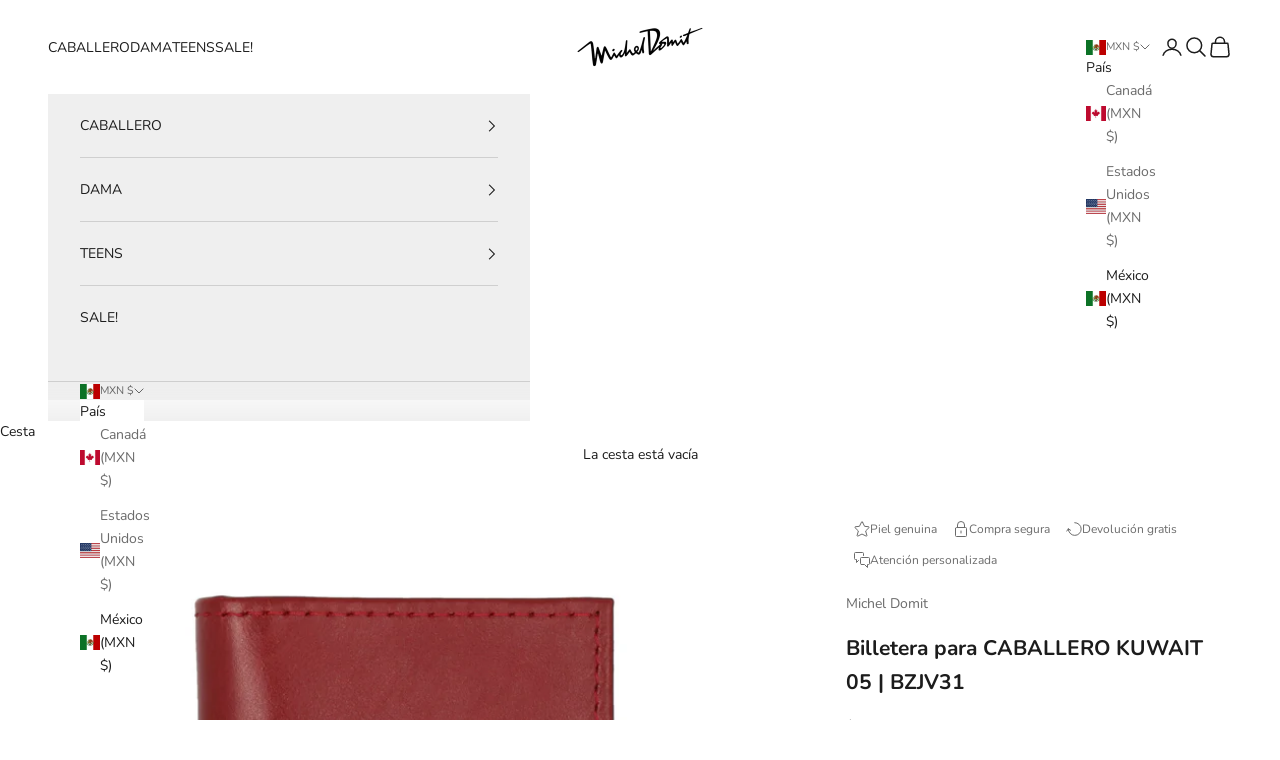

--- FILE ---
content_type: application/x-javascript
request_url: https://app.cart-bot.net/public/status/shop/michel-domit-2.myshopify.com.js?1769750407
body_size: -322
content:
var giftbee_settings_updated='1762790281c';

--- FILE ---
content_type: application/x-javascript; charset=utf-8
request_url: https://bundler.nice-team.net/app/shop/status/michel-domit-2.myshopify.com.js?1769750407
body_size: -355
content:
var bundler_settings_updated='1717002571';